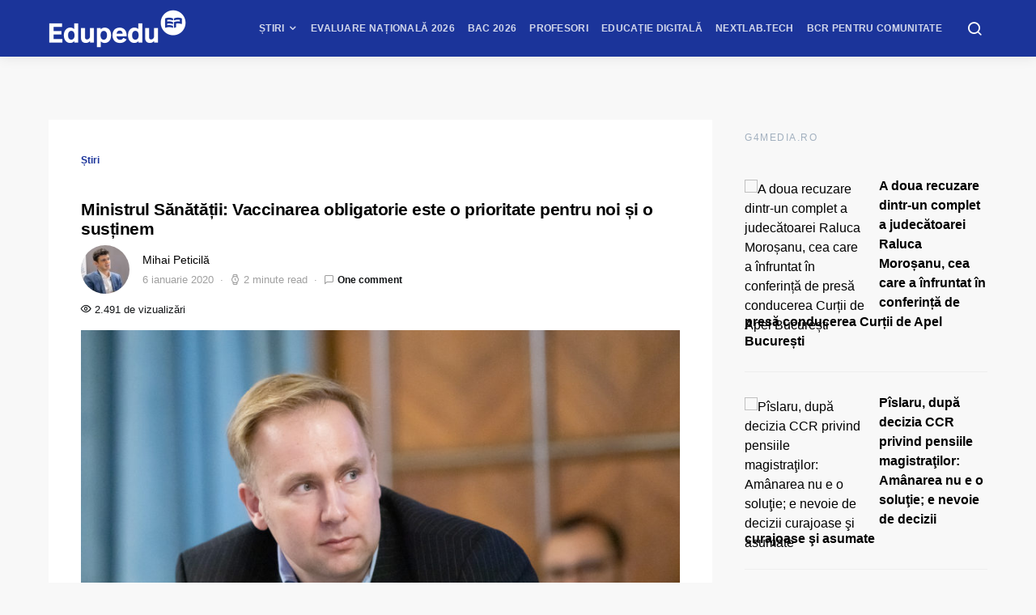

--- FILE ---
content_type: text/javascript;charset=utf-8
request_url: https://id.cxense.com/public/user/id?json=%7B%22identities%22%3A%5B%7B%22type%22%3A%22ckp%22%2C%22id%22%3A%22mkkofm83pd9gfsti%22%7D%2C%7B%22type%22%3A%22lst%22%2C%22id%22%3A%22nifwuncaqclrsnn20fw5v165%22%7D%2C%7B%22type%22%3A%22cst%22%2C%22id%22%3A%22nifwuncaqclrsnn20fw5v165%22%7D%5D%7D&callback=cXJsonpCB1
body_size: 189
content:
/**/
cXJsonpCB1({"httpStatus":200,"response":{"userId":"cx:34xsugrk2hhe83pppm898uwrno:3fr0gy9zdz4va","newUser":true}})

--- FILE ---
content_type: text/javascript;charset=utf-8
request_url: https://p1cluster.cxense.com/p1.js
body_size: 98
content:
cX.library.onP1('nifwuncaqclrsnn20fw5v165');
